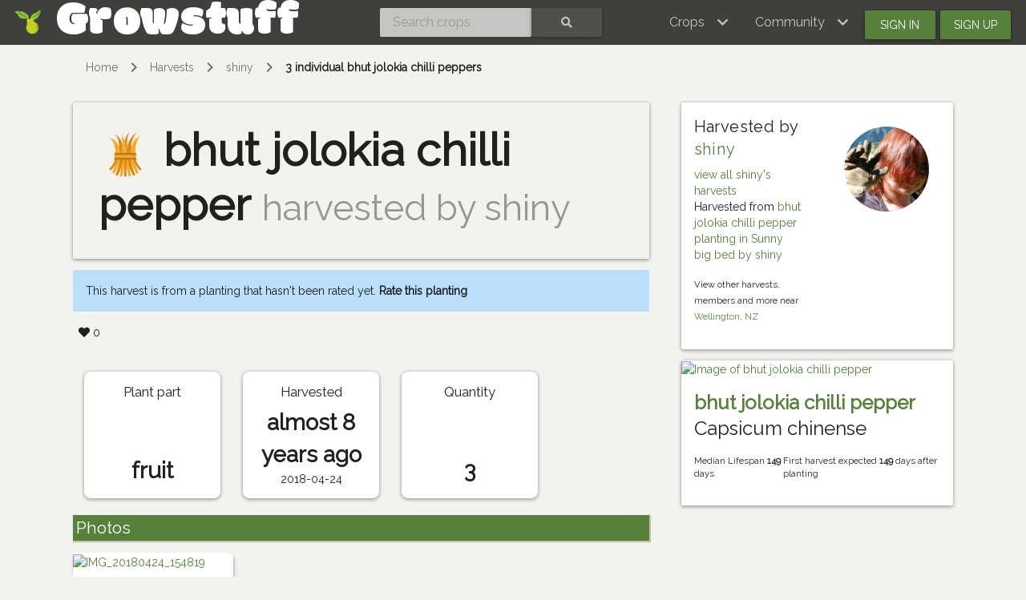

--- FILE ---
content_type: text/html; charset=utf-8
request_url: https://www.growstuff.org/harvests/shiny-bhut-jolokia-pepper
body_size: 3993
content:
<!DOCTYPE html>
<html lang="en" prefix="og: https://ogp.me/ns#">

<head>
<meta charset="utf-8" />
<meta name="viewport" content="width=device-width, initial-scale=1.0" />
<meta property="og:image" content="https://farm1.staticflickr.com/898/27793041948_1bcceaac08_z.jpg" />
<meta property="og:image:user_generated" content="true" />
<meta property="og:title" content="bhut jolokia chilli pepper harvested by shiny" />
<meta property="og:type" content="website" />
<meta property="og:url" content="https://www.growstuff.org/harvests/shiny-bhut-jolokia-pepper" />
<meta property="og:site_name" content="Growstuff" />

<link rel="alternate" type="application/rss+xml" title="Growstuff - Recent posts from all members" href="https://www.growstuff.org/posts.rss" />
<link rel="alternate" type="application/rss+xml" title="Growstuff - Recently added crops" href="https://www.growstuff.org/crops.rss" />
<link rel="alternate" type="application/rss+xml" title="Growstuff - Recent plantings from all members" href="https://www.growstuff.org/plantings.rss" />
<title>
bhut jolokia chilli pepper harvested by shiny - Growstuff 
</title>
<meta content="bhut jolokia chilli pepper harvested by shiny.
" name="description">
<meta name="csrf-param" content="authenticity_token" />
<meta name="csrf-token" content="e2yysCMnKLKpDtIjCPLpn8ldZroioZYMEuEopCac7i1vwcvsDGbcVK2001j3oRnqRaUAAkiEC_UVoN0Yt2eoCg" />
<link rel="stylesheet" href="/assets/application-5a26b1d881a40693cab6f81120f47279f2322853148fc310fd554520685bb7c9.css" media="all" />
<link href="/assets/growstuff-apple-touch-icon-precomposed-79884385bac92f7469427ade1eedbf00fb155d48d061295d2ca8c8cf89b39035.png" rel="apple-touch-icon-precomposed">
<link href="https://fonts.googleapis.com/css?family=Modak|Raleway&amp;display=swap" rel="stylesheet">
<link rel="icon" type="image/x-icon" href="/assets/favicon-3ef75e8117170c6f25ef4cccacf545ee9058bd112a68456dd23eb73c7333ee3b.ico" />
<meta name="google-site-verification" content="j249rPGdBqZ7gcShcdsSXCnGN5lqCuTISJnlQXxOfu4" />
</head>

<body class="d-flex flex-column vh-100">

<div class="sr-only"><a href="#skipnav"><span class="translation_missing" title="translation missing: en.layouts.application.skip">Skip</span></a></div>
<nav class="navbar navbar-expand-lg navbar-dark bg-dark justify-content-between sticky-top">
<div class="nav">
<a class="navbar-brand" href="/">
<img class="logo" alt="Growstuff brand logo (drawing of a pear)" src="/assets/pear-73a3d5788b843ecc0c4f35e88512e7f13a8418eca633d588bc674f512e90b3d2.png" />
<div class="d-none d-md-block">
<span class="site-name">Growstuff</span>
</div>
</a>
</div>
<div class="nav"><form class="form-inline" id="navbar-search" action="/crops/search" accept-charset="UTF-8" method="get"><div class="input-group">
<input aria-label="Search crops" class="form-control" id="term" name="term" placeholder="Search crops" type="search">
<button class="btn btn-default text-white" type="submit">
<i class="fas fa-search"></i>
<div class="sr-only">Search</div>
</button>
</div>
</form></div>
<div class="nav">
<button aria-controls="navbarSupportedContent" aria-expanded="false" aria-label="Toggle navigation" class="navbar-toggler ml-auto" data-bs-target="#navbarSupportedContent" data-bs-toggle="collapse" type="button">
<span class="navbar-toggler-icon"></span>
</button>
<div class="collapse navbar-collapse" id="navbarSupportedContent">
<ul class="navbar-nav mr-auto bg-dark">
<li class="nav-item dropdown">
<a aria-expanded="false" aria-haspopup="true" class="nav-link dropdown-toggle" data-bs-toggle="dropdown" href="#" role="button">
<span></span>
<span class="translation_missing" title="translation missing: en.layouts.menu.crops">Crops</span>
</a>
<div class="dropdown-menu">
<a class="dropdown-item" href="/crops"><span class="translation_missing" title="translation missing: en.layouts.menu.browse_crops">Browse Crops</span>
</a><a class="dropdown-item" href="/seeds"><img class="img img-icon" aria-hidden="true" alt="seeds" src="/assets/icons/seeds-bf13ed1a5fdbe542c3eb5e44c970efd9b6357fdb518554228d64709a2224eb0e.svg" />
<span class="translation_missing" title="translation missing: en.layouts.menu.seeds">Seeds</span>
</a><a class="dropdown-item" href="/plantings"><img class="img img-icon" aria-hidden="true" alt="planting" src="/assets/icons/planting-ce51a46e4a6edd740221f4a98f2e630a944e30ca040b9000d25179c8f5bc17e8.svg" />
<span class="translation_missing" title="translation missing: en.layouts.menu.plantings">Plantings</span>
</a><a class="dropdown-item" href="/harvests"><img class="img img-icon" aria-hidden="true" alt="harvest" src="/assets/icons/harvest-2ed9d583becb4885912f7d448be60963638842c18002cc00cfccc14bae9b5b8f.svg" />
<span class="translation_missing" title="translation missing: en.layouts.menu.harvests">Harvests</span>
</a></div>
</li>
<li class="nav-item dropdown">
<a aria-expanded="false" aria-haspopup="true" class="nav-link dropdown-toggle" data-bs-toggle="dropdown" href="#" role="button">
<span></span>
<span class="translation_missing" title="translation missing: en.layouts.menu.community">Community</span>
</a>
<div aria-labelledby="navbarDropdown" class="dropdown-menu">
<a class="dropdown-item" href="/places"><span class="translation_missing" title="translation missing: en.layouts.menu.community_map">Community Map</span></a>
<a class="dropdown-item" href="/members"><span class="translation_missing" title="translation missing: en.layouts.menu.browse_members">Browse Members</span></a>
<a class="dropdown-item" href="/posts"><span class="translation_missing" title="translation missing: en.layouts.menu.posts">Posts</span></a>
<a class="dropdown-item" href="/forums"><span class="translation_missing" title="translation missing: en.layouts.menu.forums">Forums</span></a>
</div>
</li>
<li class="nav-item"><a id="navbar-signin" class="btn btn-signin" href="/members/sign_in">Sign in</a></li>
<li class="nav-item"><a id="navbar-signup" class="btn btn-signup" href="/members/sign_up">Sign up</a></li>
</ul>
</div>

</div>
</nav>

<a name="skipnav"></a>
<div class="container">
<div id="maincontainer">
<nav aria-label="breadcrumb">
<ol class="breadcrumb">
<li class="breadcrumb-item"><a href="/">Home</a></li>
<li class="breadcrumb-item"><a href="/harvests">Harvests</a></li>
<li class="breadcrumb-item"><a href="/members/shiny/harvests">shiny</a></li>
<li class="breadcrumb-item active"><a href="/harvests/shiny-bhut-jolokia-pepper">3 individual bhut jolokia chilli peppers</a></li>

</ol>
</nav>

<main>
<script type="application/ld+json">
{"@context":"https://schema.org","@type":"BioChemEntity","name":"bhut jolokia chilli pepper","taxonomicRange":["Capsicum chinense"],"description":"The Ghost, or Bhut jolokiai, pepper is a hybrid of Capsicum chinense and Capsicum frutescens native to India. It is one of the world's hottest chili peppers, with a rating of more than 1 million Scoville heat units. Ripe peppers are 60-85mm long and can have red, yellow, orange, or chocolate skin that is very thin compared to other peppers. The red fruit variety can be smooth or rough and wrinkled. Ghost Peppers are extremely variable because they are interspecific hybrids - there is a wide range in fruit sizes and production per plant. Ghost peppers are used fresh and dried as a food and spice. The plant requires consistent heat and moisture and a growing season of at least three months of temperatures over 21°C. They can be grown in containers indoors to maintain these conditions.","sameAs":["http://en.wikipedia.org/wiki/Bhut_Jolokia"],"alternateName":["ghost pepper","ghost chili pepper","red naga chilli","ghost chilli"],"subjectOf":[]}
</script>
<div class="harvest">
<div class="row">
<div class="col-md-8 col-xs-12">
<div class="jumbotron">
<div class="d-flex justify-content-between">
<h1 class="display-3">
<img class="img img-icon" aria-hidden="true" alt="harvest" src="/assets/icons/harvest-2ed9d583becb4885912f7d448be60963638842c18002cc00cfccc14bae9b5b8f.svg" />
<strong>bhut jolokia chilli pepper</strong>
<small class="text-muted">
harvested by
shiny
</small>
</h1>
</div>
</div>
<div class="alert alert-info" role="alert">
This harvest is from a planting that hasn't been rated yet.
<a class="alert-link" href="/plantings/shiny-the-deck-bhut-jolokia-pepper/edit#planting_overall_rating">Rate this planting</a>
</div>

<span class="likes">
<span class="badge like-badge">
<i class="fas fa-heart"></i>
&nbsp;
<span class="like-count" title="Total likes">0</span>
</span>

</span>


</div>
<div class="col-md-4 col-xs-12">
<div class="card">
<div class="card-body">
<div class="row">
<div class="col-md-6">
<h4>
Harvested by
<a href="/members/shiny">shiny</a>
</h4>
<a href="/members/shiny/harvests">view all shiny&#39;s harvests</a>
<p>
Harvested from
<a href="/plantings/shiny-the-deck-bhut-jolokia-pepper">bhut jolokia chilli pepper planting in Sunny big bed by shiny</a>
</p>
<p>
<small>
View other harvests, members and more near
<a href="/places/Wellington,%20NZ#harvests">Wellington, NZ</a>
</small>
</p>
</div>
<div class="col-md-6"><a href="/members/shiny"><img alt="Avatar of shiny" class="avatar img img-fluid" src="https://secure.gravatar.com/avatar/d021434aac03a7f7c7c0de60d07dad1c?size=150&amp;default=identicon" /></a>
</div>
</div>
</div>
</div>

</div>
<div class="col-md-8 col-xs-12">
<div class="index-cards facts">
<div class="card">
<h3>
Plant part

</h3>
<strong class="harvest-plantpart">fruit</strong>
</div>
<div class="card">
<h3>
Harvested

</h3>
<strong class="harvested_at">almost 8 years ago</strong>
<span class="harvested_at">2018-04-24</span>
</div>
<div class="card">
<h3>
Quantity

</h3>
<strong class="quantity">
3
</strong>
</div>
</div>
<section>
<h2>Photos</h2>
<div class="index-cards">
<div class="card photo-card" id="photo-2208">
<a href="/photos/2208"><img alt="IMG_20180424_154819" class="img img-card" src="https://farm1.staticflickr.com/898/27793041948_1bcceaac08_z.jpg" />
</a><div class="card-body">
<h5 class="ellipsis">
<img class="img img-icon" aria-hidden="true" alt="photo" src="/assets/icons/photo-cb061f26c1d47661d05eabde8b951aebe13b915fb0df24a5aa46f5180b5f9670.svg" />
<a href="/photos/2208">IMG_20180424_154819</a>
</h5>
<i>by <a href="/members/shiny">shiny</a></i>
<small class="text-muted">
<time datetime="2018-04-24 15:48:20 UTC">2018-04-24</time>
</small>
<span class="likes">
<span class="badge like-badge">
<i class="fas fa-heart"></i>
&nbsp;
<span class="like-count" title="Total likes">0</span>
</span>

</span>

</div>
</div>

</div>


</section>
<section class="harvest-detail">
<h2>Detail</h2>
Havested from
<a href="/plantings/shiny-the-deck-bhut-jolokia-pepper">bhut jolokia chilli pepper planting in Sunny big bed by shiny</a>
</section>
</div>
<div class="col-md-4 col-xs-12">
<div class="card card-crop">
<div class="crop-image">
<a href="/crops/bhut-jolokia-pepper"><img alt="Image of bhut jolokia chilli pepper" class="img img-card" src="https://farm1.staticflickr.com/898/27793041948_1bcceaac08_z.jpg" /></a>
</div>
<div class="card-body">
<h3 class="card-title">
<strong><a href="/crops/bhut-jolokia-pepper">bhut jolokia chilli pepper</a></strong>
Capsicum chinense
</h3>
<div class="d-flex justify-content-between">
<p class="small">
Median Lifespan
<strong>149</strong>
days
</p>
<p class="small">
First harvest expected
<strong>149</strong>
days after planting
</p>
</div>
</div>
</div>


</div>
</div>
</div>
</main>
</div>
</div>
<footer class="page-footer font-small bg-dark pt-4 mt-auto"><div class='container-fluid text-center text-md-left'>
<div class='row'>
<div class='col-md-4' id='footer1'>
<ul>
<li><a href="https://github.com/Growstuff/growstuff/wiki">
  <i class="fas fa-question"></i>
  About</a></li>
<li><a href="https://github.com/Growstuff/growstuff">
  <i class="fab fa-github"></i>
  Open Source</a></li>
<li><a href="https://github.com/Growstuff/growstuff/graphs/contributors">
  <i class="fas fa-users"></i>
  Growstuff Team</a></li>
<li><a href="https://github.com/Growstuff/growstuff/wiki">
  <i class="fas fa-people-carry"></i>
  Get Involved</a></li>
</ul>

</div>
<div class='col-md-4' id='footer2'>
<ul>
<li><a href="/policy/tos">
  <i class="fas fa-file"></i>
  Terms Of Service</a></li>
<li><a href="/policy/privacy">
  <i class="fas fa-user-secret"></i>
  Privacy Policy</a></li>
<li><a href="/policy/api">
  <i class="fas fa-database"></i>
  Data Use Policy</a></li>
<li><a href="/policy/community">
  <i class="fas fa-heart"></i>
  Community Guidelines</a></li>
</ul>

</div>
<div class='col-md-4' id='footer3'>
<div class='badge badge-success'><a href="/api-docs">API</a></div>
<ul>
  <li><a href="/support">
    <i class="fas fa-hands-helping"></i>
    Support</a></li>
  <li><a href="/about/contact">
    <i class="fas fa-envelope"></i>
    Contact</a></li>
  <li><a href="http://twitter.com/growstufforg" target="_blank">
    <i class="fab fa-twitter"></i>
    Twitter</a>
  </li>
  <li><a href="https://www.facebook.com/Growstufforg" target="_blank">
    <i class="fab fa-facebook"></i>
    facebook</a>
  </li>
</ul>
<div style='float: right;'>
<a href="https://opendefinition.org/ossd/"><img alt="Open Service" src="/assets/open_service-adadfdade701d813755c29d0903c26b74a657913eb15546073eec26533b7b6b6.png" />
</a></div>
</div>
</div>
</div>
</footer>
<!--
Javascripts
==================================================
-->
<!-- Placed at the end of the document so the pages load faster -->
<script src="/assets/application-a5f8f28451e3c51f4e0e6bf95c7eff20cbf803ed4ff1b7ad03ee389159461236.js"></script>
    <script src="//static.getclicky.com/js" type="text/javascript"></script>
    <script type="text/javascript">try{ clicky.init(100594260); }catch(e){}</script>
    <noscript><p><img alt="Clicky" width="1" height="1" src="//in.getclicky.com/100594260ns.gif" /></p></noscript>

</body>
</html>
